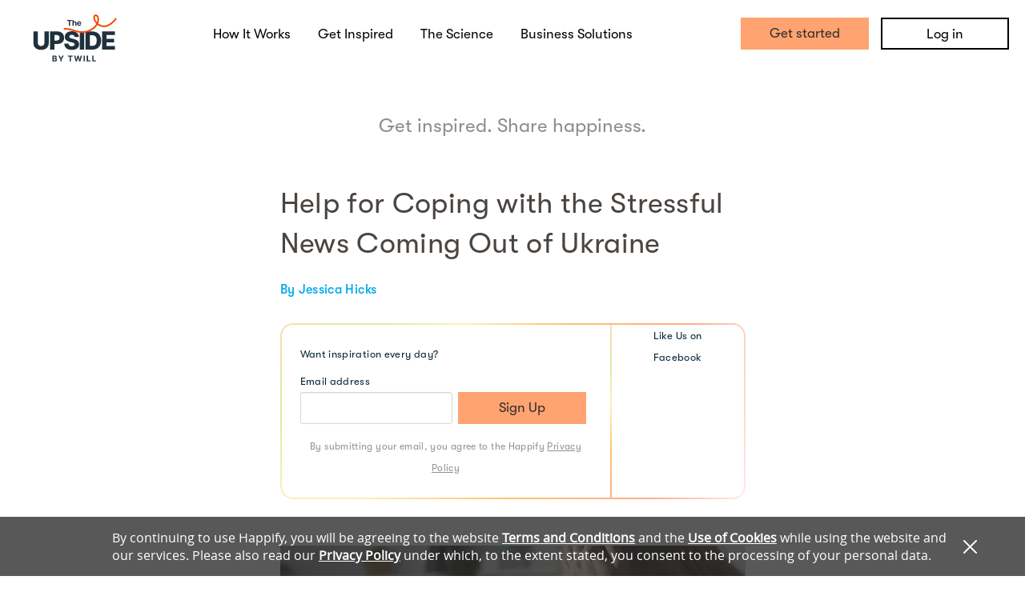

--- FILE ---
content_type: application/javascript
request_url: https://static.happify.com/static/js/vendor/happify_assessment_results_animator.js?c44e680bdcd1bd5f605d17cbd6e86b69ffd6e080
body_size: 1001
content:
// file_is_translated
if (typeof(cHAResultAnimator) == 'undefined') {
var cHAResultAnimator = function(info, callback) {
    console.log('cHAResultAnimator Init');
    var zoomInOut = function(item, cb) {
        var transform = 'center center 0px';
        item.css({'transform-origin': transform});
        item.css({'-moz-transform-origin': transform});
        item.css({'-ms-transform-origin': transform});
        item.css({'-webkit-transform-origin': transform});

        var scales = [1.1, 1.2, 1.3, 1.1, 1];
        var index = 0;
        var timer = setInterval(function() {
            item.css({transform: 'scale(' + scales[index] + ',' + scales[index] + ')'});
            index++;
            if (index >= scales.length) {
                clearTimeout(timer);
                timer = null;
                cb();
            }
        }, 30);
    }

    var rollScores = function(scores, field, icon, cb) {
        var current = 0;
        var step = 2;
        var time = 30;
        var timer = null;

        var tick = function() {
            current += step;
            if (current >= scores) {
                current = scores;
                if (timer) {
                    clearInterval(timer);
                    timer = null;
                }
            }
            field.html(current);
            if (current == scores) {
                field.css('opacity', 1);
                zoomInOut(field, function() {
                    icon.css('opacity', 1);
                    zoomInOut(icon, function() {
                        cb();
                    });
                });
            }
        }

        timer =  setInterval(tick, time);
    }

    function zoomQueue(items, index, finalCb, cb) {
        if (!items[index]) {
            cb(items, index, finalCb);
            return;
        }
        items[index].zoom.css('opacity', '1');
        if (typeof(items[index].description) != 'undefined') {
            items[index].description.css('opacity', '1');
        }
        zoomInOut(items[index].zoom, function() {
            cb(items, index, finalCb);
        });
    }

    function zoomQueueCallback(items, index, finalCb) {
        if (index >= items.length - 1) {
            finalCb();
        }
        else {
            zoomQueue(items, index + 1, finalCb, zoomQueueCallback);
        }
    }

    function thirdItems () {
        info.thirdItems.main.animate({ opacity: 1}, 500, function() {
            if(info.thirdItems.value || info.thirdItems.icon) {
                rollScores(info.scores.quiz, info.thirdItems.value, info.thirdItems.icon, function () {
                    if (typeof(info.thirdItems.zoomQueue) != 'undefined' && info.thirdItems.zoomQueue.length) {
                        zoomQueue(info.thirdItems.zoomQueue, 0, lastItems, zoomQueueCallback);
                    }
                    else {
                        lastItems();
                    }
                });
            } else {
                lastItems();
            }
        });
    }

    function secondItems () {
        console.log('- secondItems');
        info.secondItems.main.animate({ opacity: 1}, 500, function() {
            if (typeof(info.thirdItems) != 'undefined') {
                thirdItems();
            }
            else {
                lastItems();
            }
        });
    }

    function lastItems () {
        console.log('- lastItems');
        info.lastItems[0].animate({ opacity: 1}, 500, function() {
            if(typeof callback === 'function') {
			  callback();
            }
        });
        if (info.lastItems.length < 2) {
            return;
        }
        for (var i = 1; i < info.lastItems.length; i++) {
            if (!info.lastItems[i]) {
                continue;
            }
                
            info.lastItems[i].animate({ opacity: 1}, 500);
        }
    }

    setTimeout(function() {
        function contin() {
            var nextFunc;
            if (typeof(info.secondItems) != 'undefined') {
                nextFunc = secondItems;
            }
            else {
                nextFunc = lastItems;
            }
            if (typeof(info.scoresItems.zoomQueue) != 'undefined' && info.scoresItems.zoomQueue.length) {
                zoomQueue(info.scoresItems.zoomQueue, 0, nextFunc, zoomQueueCallback);
            }
            else {
                nextFunc();
            }
        }
        console.log('- scores');
        info.scoresItems.main.css({ opacity: 1});

        if (typeof(info.scoresItems.notAnimate) != 'undefined' && info.scoresItems.notAnimate == true) {
            info.scoresItems.value.html(info.scores.past);
            info.scoresItems.icon.css({ opacity: 1});
            contin();
        }
        else {
           rollScores(info.scores.past, info.scoresItems.value, info.scoresItems.icon, function() {
               contin();
           });
        }
    });
}
}

--- FILE ---
content_type: text/javascript; charset=utf-8
request_url: https://app.link/_r?sdk=web2.86.5&branch_key=key_test_jmIxyo0qAaaPDT6tj92fRndkDtoPM4ix&callback=branch_callback__0
body_size: 72
content:
/**/ typeof branch_callback__0 === 'function' && branch_callback__0("1545905344019145106");